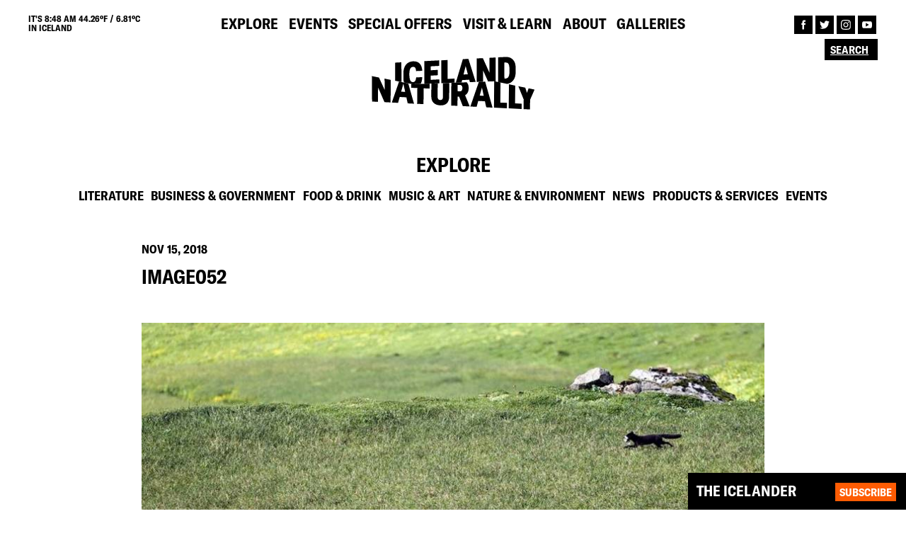

--- FILE ---
content_type: text/html; charset=UTF-8
request_url: https://old.icelandnaturally.com/gallery/close-look-icelands-arctic-fox/image052/
body_size: 4618
content:
<!DOCTYPE html><html lang="en"><head><meta charset="UTF-8"><meta name="viewport" content="width=device-width, initial-scale=1"><meta name="description" content="image052"><link rel="shortcut icon" href="https://old.icelandnaturally.com/wp-content/themes/icelandnaturally/dist/assets/favicon.png" type="image/png"><meta name="msapplication-TileColor" content="#da532c"><meta name="theme-color" content="#ffffff"><meta property="og:type" content="website" /><meta property="og:image" content="https://old.icelandnaturally.com/wp-content/themes/icelandnaturally/dist/assets/og-image.jpg"><meta property="og:title" content="Iceland Naturally | image052"><meta property="og:description" content="image052"><meta property="og:url" content="https://old.icelandnaturally.com/gallery/close-look-icelands-arctic-fox/image052//"><meta name="twitter:title" content="Iceland Naturally | image052"><meta name="twitter:description" content="image052"><meta name="twitter:image" content="https://old.icelandnaturally.com/wp-content/themes/icelandnaturally/dist/assets/og-image.jpg"><meta name="twitter:card" content="summary"><link media="all" href="https://old.icelandnaturally.com/wp-content/cache/autoptimize/css/autoptimize_ba04c65125452867e9a82ed1b41eee39.css" rel="stylesheet" /><title>image052 | Iceland Naturally</title><meta property="og:site_name" content="Iceland Naturally" /><meta property="og:type" content="article" /><meta property="og:title" content="image052 | Iceland Naturally" /><meta property="og:image" content="https://icelandnaturally.com/wp-content/uploads/Iceland-Naturally-Northern-Lights.jpg" /><meta property="og:image:secure_url" content="https://icelandnaturally.com/wp-content/uploads/Iceland-Naturally-Northern-Lights.jpg" /><meta property="article:published_time" content="2018-11-15T12:40:35Z" /><meta property="article:modified_time" content="2018-12-11T11:11:13Z" /><meta property="article:publisher" content="https://www.facebook.com/icelandnaturally" /><meta name="twitter:card" content="summary" /><meta name="twitter:site" content="@IcelandNatural" /><meta name="twitter:domain" content="old.icelandnaturally.com" /><meta name="twitter:title" content="image052 | Iceland Naturally" /><meta name="twitter:image" content="https://icelandnaturally.com/wp-content/uploads/Iceland-Naturally-Northern-Lights.jpg" /><meta name="google" content="nositelinkssearchbox" /> <script type="application/ld+json" class="aioseo-schema">{"@context":"https:\/\/schema.org","@graph":[{"@type":"WebSite","@id":"https:\/\/old.icelandnaturally.com\/#website","url":"https:\/\/old.icelandnaturally.com\/","name":"Iceland Naturally","description":"The #1 source for all things Icelandic","publisher":{"@id":"https:\/\/old.icelandnaturally.com\/#organization"}},{"@type":"Organization","@id":"https:\/\/old.icelandnaturally.com\/#organization","name":"Iceland Naturally","url":"https:\/\/old.icelandnaturally.com\/","sameAs":["https:\/\/www.facebook.com\/icelandnaturally","https:\/\/twitter.com\/@IcelandNatural","https:\/\/www.instagram.com\/icelandnatural\/","https:\/\/www.youtube.com\/user\/IcelandNaturally"]},{"@type":"BreadcrumbList","@id":"https:\/\/old.icelandnaturally.com\/gallery\/close-look-icelands-arctic-fox\/image052\/#breadcrumblist","itemListElement":[{"@type":"ListItem","@id":"https:\/\/old.icelandnaturally.com\/#listItem","position":"1","item":{"@id":"https:\/\/old.icelandnaturally.com\/#item","name":"Home","description":"Iceland Naturally provides the best photos, news and culture from Iceland in partnership with the Icelandic government and top Icelandic brands.","url":"https:\/\/old.icelandnaturally.com\/"},"nextItem":"https:\/\/old.icelandnaturally.com\/gallery\/close-look-icelands-arctic-fox\/image052\/#listItem"},{"@type":"ListItem","@id":"https:\/\/old.icelandnaturally.com\/gallery\/close-look-icelands-arctic-fox\/image052\/#listItem","position":"2","item":{"@id":"https:\/\/old.icelandnaturally.com\/gallery\/close-look-icelands-arctic-fox\/image052\/#item","name":"image052","url":"https:\/\/old.icelandnaturally.com\/gallery\/close-look-icelands-arctic-fox\/image052\/"},"previousItem":"https:\/\/old.icelandnaturally.com\/#listItem"}]},{"@type":"Person","@id":"https:\/\/old.icelandnaturally.com\/author\/icelandnaturally-superadmin\/#author","url":"https:\/\/old.icelandnaturally.com\/author\/icelandnaturally-superadmin\/","name":"Iceland Naturally","image":{"@type":"ImageObject","@id":"https:\/\/old.icelandnaturally.com\/gallery\/close-look-icelands-arctic-fox\/image052\/#authorImage","url":"https:\/\/secure.gravatar.com\/avatar\/8e4a8df291f53e7ff371e5be6d44f340?s=96&d=mm&r=g","width":"96","height":"96","caption":"Iceland Naturally"},"sameAs":["https:\/\/www.instagram.com\/icelandnatural\/","https:\/\/www.youtube.com\/user\/IcelandNaturally"]},{"@type":"ItemPage","@id":"https:\/\/old.icelandnaturally.com\/gallery\/close-look-icelands-arctic-fox\/image052\/#itempage","url":"https:\/\/old.icelandnaturally.com\/gallery\/close-look-icelands-arctic-fox\/image052\/","name":"image052 | Iceland Naturally","inLanguage":"en-US","isPartOf":{"@id":"https:\/\/old.icelandnaturally.com\/#website"},"breadcrumb":{"@id":"https:\/\/old.icelandnaturally.com\/gallery\/close-look-icelands-arctic-fox\/image052\/#breadcrumblist"},"author":"https:\/\/old.icelandnaturally.com\/gallery\/close-look-icelands-arctic-fox\/image052\/#author","creator":"https:\/\/old.icelandnaturally.com\/gallery\/close-look-icelands-arctic-fox\/image052\/#author","datePublished":"2018-11-15T12:40:35+00:00","dateModified":"2018-12-11T11:11:13+00:00"}]}</script> <link rel="alternate" type="application/rss+xml" title="Iceland Naturally &raquo; image052 Comments Feed" href="https://old.icelandnaturally.com/gallery/close-look-icelands-arctic-fox/image052/feed/" /><link rel="alternate" type="application/json+oembed" href="https://old.icelandnaturally.com/wp-json/oembed/1.0/embed?url=https%3A%2F%2Fold.icelandnaturally.com%2Fgallery%2Fclose-look-icelands-arctic-fox%2Fimage052%2F" /><link rel="alternate" type="text/xml+oembed" href="https://old.icelandnaturally.com/wp-json/oembed/1.0/embed?url=https%3A%2F%2Fold.icelandnaturally.com%2Fgallery%2Fclose-look-icelands-arctic-fox%2Fimage052%2F&#038;format=xml" /> <script async src='https://www.google-analytics.com/analytics.js'></script> <script type="text/javascript">//-->//><!--
            (function(i, s, o, g, r, a, m) {
                i["GoogleAnalyticsObject"] = r;
                i[r] = i[r] || function() {
                    (i[r].q = i[r].q || []).push(arguments)
                }, i[r].l = 1 * new Date();
                a = s.createElement(o), m = s.getElementsByTagName(o)[0];
                a.async = 1;
                a.src = g;
                m.parentNode.insertBefore(a, m)
            })(window, document, "script", "https://www.google-analytics.com/analytics.js", "ga");

            ga("create", "UA-10495303-1", {
                "cookieDomain": "auto"
            });

            ga("send", "pageview");
        //--><!</script>  <script>!function(f,b,e,v,n,t,s)
        {if(f.fbq)return;n=f.fbq=function(){n.callMethod?
            n.callMethod.apply(n,arguments):n.queue.push(arguments)};
            if(!f._fbq)f._fbq=n;n.push=n;n.loaded=!0;n.version='2.0';
            n.queue=[];t=b.createElement(e);t.async=!0;
            t.src=v;s=b.getElementsByTagName(e)[0];
            s.parentNode.insertBefore(t,s)}(window,document,'script',
            'https://connect.facebook.net/en_US/fbevents.js');
            fbq('init', '218995842379403');
            fbq('track', 'PageView');</script> <noscript> <img height="1" width="1"
 src="https://www.facebook.com/tr?id=218995842379403&ev=PageView
 &noscript=1"/> </noscript></head><body><header class="site-header"><div class="top-nav"><div class="weather-info uppercase bold"> IT's 8:48 am 44.26ºF / 6.81ºC <br>IN ICELAND</div><ul class="main-navigation navigation"><li id="menu-item-22" class="menu-item menu-item-type-post_type menu-item-object-page menu-item-22"><a href="https://old.icelandnaturally.com/explore/" class="uppercase bold">Explore</a></li><li id="menu-item-21" class="menu-item menu-item-type-post_type menu-item-object-page menu-item-21"><a href="https://old.icelandnaturally.com/events/" class="uppercase bold">Events</a></li><li id="menu-item-25" class="menu-item menu-item-type-post_type menu-item-object-page menu-item-25"><a href="https://old.icelandnaturally.com/special-offers/" class="uppercase bold">Special Offers</a></li><li id="menu-item-26" class="menu-item menu-item-type-post_type menu-item-object-page menu-item-26"><a href="https://old.icelandnaturally.com/visit-learn/" class="uppercase bold">Visit &#038; Learn</a></li><li id="menu-item-20" class="menu-item menu-item-type-post_type menu-item-object-page menu-item-20"><a href="https://old.icelandnaturally.com/about/" class="uppercase bold">About</a></li><li id="menu-item-14594" class="menu-item menu-item-type-post_type menu-item-object-page menu-item-14594"><a href="https://old.icelandnaturally.com/galleries/" class="uppercase bold">Galleries</a></li></ul><ul class="follow-navigation"><li><a href="https://www.facebook.com/icelandnaturally" target="blank"> <img src="https://old.icelandnaturally.com/wp-content/themes/icelandnaturally/dist/assets/facebook.svg"> </a></li><li><a href="https://twitter.com/@IcelandNatural" target="blank"> <img src="https://old.icelandnaturally.com/wp-content/themes/icelandnaturally/dist/assets/twitter.svg"> </a></li><li><a href="https://www.instagram.com/icelandnatural/" target="blank"> <img src="https://old.icelandnaturally.com/wp-content/themes/icelandnaturally/dist/assets/instagram.svg"> </a></li><li><a href="https://www.youtube.com/user/IcelandNaturally" target="blank"> <img src="https://old.icelandnaturally.com/wp-content/themes/icelandnaturally/dist/assets/youtube.svg"> </a></li></ul><div class="search-wrapper"><form action="https://old.icelandnaturally.com" method="get"> <input type="text" name="s" value="" placeholder="Search" autocomplete="off"> <input type="submit" name="" value=""></form></div></div><div class="logo-nav"> <a href="https://old.icelandnaturally.com"> <img src="https://old.icelandnaturally.com/wp-content/themes/icelandnaturally/dist/assets/Logo_Black.svg" class="black"> <img src="https://old.icelandnaturally.com/wp-content/themes/icelandnaturally/dist/assets/Logo_Orange.svg" class="orange"> </a></div><div class="menu-wrapper"><div class="hamburger-menu"></div></div></header><div class="newsletter newsletter-fixed collapsed"><form action="//icelandnaturally.us4.list-manage.com/subscribe?u=28646832e842970db0c2adc70&id=867d1ee8cd" method="post" target="_blank"> <span class="NS-title bold uppercase">THE ICELANDER</span><p class="NS-text fade"> Register here to stay up-to-date with Iceland Naturally. Get all the latest news on what's happening in Iceland!</p> <input type="text" placeholder="ENTER YOUR EMAIL HERE" class="fade bold uppercase" name="EMAIL" autocomplete="off"> <input type="submit" value="Subscribe" class="button bold uppercase"></form></div><main id="main"><section class="explore-section"><h2 class="section-title uppercase bold">Explore</h2><ul class="explore-menu sub-menu navigation"><li class='bold uppercase'><a href='https://old.icelandnaturally.com/explore/?cat=literature'>Literature</a></li><li class='bold uppercase'><a href='https://old.icelandnaturally.com/explore/?cat=business-government'>Business &amp; Government</a></li><li class='bold uppercase'><a href='https://old.icelandnaturally.com/explore/?cat=food-drink'>Food &amp; Drink</a></li><li class='bold uppercase'><a href='https://old.icelandnaturally.com/explore/?cat=music-art'>Music &amp; Art</a></li><li class='bold uppercase'><a href='https://old.icelandnaturally.com/explore/?cat=nature-environment'>Nature &amp; Environment</a></li><li class='bold uppercase'><a href='https://old.icelandnaturally.com/explore/?cat=news'>News</a></li><li class='bold uppercase'><a href='https://old.icelandnaturally.com/explore/?cat=products-services'>Products &amp; Services</a></li><li class='bold uppercase'><a href='https://old.icelandnaturally.com/explore/?cat=events'>Events</a></li></ul></section><section class="post-header post-section "> <span class="item-category bold uppercase highlight"> </span> <span class="item-date bold uppercase">Nov 15, 2018</span><h1 class="item-title bold uppercase">image052</h1> <span class="item-subtitle "></span></section><section class="post-body post-section"><p class="attachment"><a href='https://old.icelandnaturally.com/wp-content/uploads/image052.jpg'><img width="888" height="593" src="https://old.icelandnaturally.com/wp-content/uploads/image052.jpg" class="attachment-medium size-medium" alt="" loading="lazy" srcset="https://old.icelandnaturally.com/wp-content/uploads/image052.jpg 888w, https://old.icelandnaturally.com/wp-content/uploads/image052-520x347.jpg 520w" sizes="(max-width: 888px) 100vw, 888px" /></a></p></section><section class="post-section post-comments"><h4 class="bold uppercase">Comments</h4><div id="disqus_thread"></div> <script>var embedVars = {"disqusConfig":{"integration":"wordpress 3.0.22"},"disqusIdentifier":"41465 https:\/\/icelandnaturally.com\/new\/wp-content\/uploads\/image052.jpg","disqusShortname":"iceland-naturally","disqusTitle":"image052","disqusUrl":"https:\/\/old.icelandnaturally.com\/gallery\/close-look-icelands-arctic-fox\/image052\/","postId":41465};
    var disqus_url = embedVars.disqusUrl;
var disqus_identifier = embedVars.disqusIdentifier;
var disqus_container_id = 'disqus_thread';
var disqus_shortname = embedVars.disqusShortname;
var disqus_title = embedVars.disqusTitle;
var disqus_config_custom = window.disqus_config;
var disqus_config = function () {
    /*
    All currently supported events:
    onReady: fires when everything is ready,
    onNewComment: fires when a new comment is posted,
    onIdentify: fires when user is authenticated
    */
    var dsqConfig = embedVars.disqusConfig;
    this.page.integration = dsqConfig.integration;
    this.page.remote_auth_s3 = dsqConfig.remote_auth_s3;
    this.page.api_key = dsqConfig.api_key;
    this.sso = dsqConfig.sso;
    this.language = dsqConfig.language;

    if (disqus_config_custom)
        disqus_config_custom.call(this);
};

(function() {
    if (document.getElementById(disqus_container_id)) {
        var dsq = document.createElement('script');
        dsq.type = 'text/javascript';
        dsq.async = true;
        dsq.src = 'https://' + disqus_shortname + '.disqus.com/embed.js';
        (document.getElementsByTagName('head')[0] || document.getElementsByTagName('body')[0]).appendChild(dsq);
    }
})();</script> </section></main> <a class="arrow-up"><span></span></a><footer><div class="swiper-container footer-slider"><div class="swiper-wrapper"><div class="swiper-slide" data-date="1769043815"> <a href="https://twitter.com//status/" target="blank"><div class="footer-slide-text" style="width: 100%;"><p>@<br></p> <img src="https://old.icelandnaturally.com/wp-content/themes/icelandnaturally/dist/assets/twitter.svg"></div> </a></div></div></div><div class="first-footer row"><div class="col-md-10 col-sm-6 col-xs-12 footer-col"><p class="uppercase bold">NEW YORK</p><p> 733 Third Avenue<br> 18th floor<br> New York, NY 10017</p><ul class="follow-navigation"><li><a href="https://www.facebook.com/icelandnaturally" target="blank"> <img src="https://old.icelandnaturally.com/wp-content/themes/icelandnaturally/dist/assets/facebook.svg"> </a></li><li><a href="https://twitter.com/@IcelandNatural" target="blank"> <img src="https://old.icelandnaturally.com/wp-content/themes/icelandnaturally/dist/assets/twitter.svg"> </a></li><li><a href="https://www.instagram.com/icelandnatural/" target="blank"> <img src="https://old.icelandnaturally.com/wp-content/themes/icelandnaturally/dist/assets/instagram.svg"> </a></li><li><a href="https://www.youtube.com/user/IcelandNaturally" target="blank"> <img src="https://old.icelandnaturally.com/wp-content/themes/icelandnaturally/dist/assets/youtube.svg"> </a></li></ul></div><div class="col-md-2 col-sm-3 col-xs-6 footer-links footer-col"><ul><li><a href="https://old.icelandnaturally.com/contact-us/" class="uppercase bold">Contact us</a></li><li><a href="https://old.icelandnaturally.com/privacy-policy/" class="uppercase bold">Privacy Policy</a></li></ul></div></div><div class="second-footer"> <span class="uppercase bold">ICELAND NATURALLY IS BROUGHT TO YOU BY:</span><ul class="footer-logos"><li  class='footer-logo'><a href='https://old.icelandnaturally.com/member/icelandic-lamb/'><img src='https://old.icelandnaturally.com/wp-content/uploads/Icelandic-Lamb-1024x768.png'></a></li><li  class='footer-logo'><a href='https://old.icelandnaturally.com/member/icelandic-provisions/'><img src='https://old.icelandnaturally.com/wp-content/uploads/Icelandic-Provisions-black-1024x352.png'></a></li><li  class='footer-logo'><a href='https://old.icelandnaturally.com/member/landsvirkjun-national-power-company-iceland/'><img src='https://old.icelandnaturally.com/wp-content/uploads/LV_NationalPowerCompany_lit-1024x445.png'></a></li><li  class='footer-logo'><a href='https://old.icelandnaturally.com/member/icelandair/'><img src='https://old.icelandnaturally.com/wp-content/uploads/Icelandair_black-1024x236.png'></a></li><li  class='footer-logo'><a href='https://old.icelandnaturally.com/member/icelandic-glacial/'><img src='https://old.icelandnaturally.com/wp-content/uploads/icelandicglacial_black-1024x512.png'></a></li><li  class='footer-logo'><a href='https://old.icelandnaturally.com/member/icelandic-group/'><img src='https://old.icelandnaturally.com/wp-content/uploads/icelandic_corporate_logo_white-1024x310.png'></a></li><li  class='footer-logo'><a href='https://old.icelandnaturally.com/member/isavia-keflavik-airport/'><img src='https://old.icelandnaturally.com/wp-content/uploads/isavia_logo_black-1024x355.png'></a></li><li  class='footer-logo'><a href='https://old.icelandnaturally.com/member/business-iceland/'><img src='https://old.icelandnaturally.com/wp-content/uploads/Business-Iceland-Logo-bw.png'></a></li><li  class='footer-logo'><a href='https://old.icelandnaturally.com/member/reyka-vodka/'><img src='https://old.icelandnaturally.com/wp-content/uploads/REYKA_black-1024x318.png'></a></li><li  class='footer-logo'><a href='https://old.icelandnaturally.com/member/visit-reykjavik/'><img src='https://old.icelandnaturally.com/wp-content/uploads/Re_logo_dokkblatt-2.png'></a></li><li  class='footer-logo'><a href='https://old.icelandnaturally.com/member/blue-lagoon/'><img src='https://old.icelandnaturally.com/wp-content/uploads/BL_logo_black-1024x324.png'></a></li></ul> <span class="uppercase">© COPYRIGHT 2010-2026 ICELAND NATURALLY, ALL RIGHTS RESERVED.</span></div></footer> <script  src='https://old.icelandnaturally.com/wp-includes/js/dist/vendor/wp-polyfill.min.js' id='wp-polyfill-js'></script> <script  id='wp-polyfill-js-after'>( 'fetch' in window ) || document.write( '<script src="https://old.icelandnaturally.com/wp-includes/js/dist/vendor/wp-polyfill-fetch.min.js?ver=3.0.0"></scr' + 'ipt>' );( document.contains ) || document.write( '<script src="https://old.icelandnaturally.com/wp-includes/js/dist/vendor/wp-polyfill-node-contains.min.js?ver=3.42.0"></scr' + 'ipt>' );( window.DOMRect ) || document.write( '<script src="https://old.icelandnaturally.com/wp-includes/js/dist/vendor/wp-polyfill-dom-rect.min.js?ver=3.42.0"></scr' + 'ipt>' );( window.URL && window.URL.prototype && window.URLSearchParams ) || document.write( '<script src="https://old.icelandnaturally.com/wp-includes/js/dist/vendor/wp-polyfill-url.min.js?ver=3.6.4"></scr' + 'ipt>' );( window.FormData && window.FormData.prototype.keys ) || document.write( '<script src="https://old.icelandnaturally.com/wp-includes/js/dist/vendor/wp-polyfill-formdata.min.js?ver=3.0.12"></scr' + 'ipt>' );( Element.prototype.matches && Element.prototype.closest ) || document.write( '<script src="https://old.icelandnaturally.com/wp-includes/js/dist/vendor/wp-polyfill-element-closest.min.js?ver=2.0.2"></scr' + 'ipt>' );( 'objectFit' in document.documentElement.style ) || document.write( '<script src="https://old.icelandnaturally.com/wp-includes/js/dist/vendor/wp-polyfill-object-fit.min.js?ver=2.3.4"></scr' + 'ipt>' );</script> <script type='text/javascript' id='contact-form-7-js-extra'>var wpcf7 = {"api":{"root":"https:\/\/old.icelandnaturally.com\/wp-json\/","namespace":"contact-form-7\/v1"}};</script> <script type='text/javascript' id='disqus_count-js-extra'>var countVars = {"disqusShortname":"iceland-naturally"};</script> <script type='text/javascript' id='icelandnaturally-scripts-js-extra'>var icelandnaturally = {"adminAjax":"https:\/\/old.icelandnaturally.com\/wp-admin\/admin-ajax.php","root":"https:\/\/old.icelandnaturally.com\/wp-content\/themes\/icelandnaturally","events_page":"https:\/\/old.icelandnaturally.com\/events\/"};</script> <script  src='https://www.google.com/recaptcha/api.js?render=6LcT4PMUAAAAAJeuJiVf18rgXpSRIgGdZ0OiNVXm&#038;ver=3.0' id='google-recaptcha-js'></script> <script type='text/javascript' id='wpcf7-recaptcha-js-extra'>var wpcf7_recaptcha = {"sitekey":"6LcT4PMUAAAAAJeuJiVf18rgXpSRIgGdZ0OiNVXm","actions":{"homepage":"homepage","contactform":"contactform"}};</script> <script defer src="https://old.icelandnaturally.com/wp-content/cache/autoptimize/js/autoptimize_9e7442c595736377b0b107f072f8b268.js"></script></body></html>

--- FILE ---
content_type: text/html; charset=utf-8
request_url: https://www.google.com/recaptcha/api2/anchor?ar=1&k=6LcT4PMUAAAAAJeuJiVf18rgXpSRIgGdZ0OiNVXm&co=aHR0cHM6Ly9vbGQuaWNlbGFuZG5hdHVyYWxseS5jb206NDQz&hl=en&v=PoyoqOPhxBO7pBk68S4YbpHZ&size=invisible&anchor-ms=20000&execute-ms=30000&cb=nfq8fa3d1uc
body_size: 48864
content:
<!DOCTYPE HTML><html dir="ltr" lang="en"><head><meta http-equiv="Content-Type" content="text/html; charset=UTF-8">
<meta http-equiv="X-UA-Compatible" content="IE=edge">
<title>reCAPTCHA</title>
<style type="text/css">
/* cyrillic-ext */
@font-face {
  font-family: 'Roboto';
  font-style: normal;
  font-weight: 400;
  font-stretch: 100%;
  src: url(//fonts.gstatic.com/s/roboto/v48/KFO7CnqEu92Fr1ME7kSn66aGLdTylUAMa3GUBHMdazTgWw.woff2) format('woff2');
  unicode-range: U+0460-052F, U+1C80-1C8A, U+20B4, U+2DE0-2DFF, U+A640-A69F, U+FE2E-FE2F;
}
/* cyrillic */
@font-face {
  font-family: 'Roboto';
  font-style: normal;
  font-weight: 400;
  font-stretch: 100%;
  src: url(//fonts.gstatic.com/s/roboto/v48/KFO7CnqEu92Fr1ME7kSn66aGLdTylUAMa3iUBHMdazTgWw.woff2) format('woff2');
  unicode-range: U+0301, U+0400-045F, U+0490-0491, U+04B0-04B1, U+2116;
}
/* greek-ext */
@font-face {
  font-family: 'Roboto';
  font-style: normal;
  font-weight: 400;
  font-stretch: 100%;
  src: url(//fonts.gstatic.com/s/roboto/v48/KFO7CnqEu92Fr1ME7kSn66aGLdTylUAMa3CUBHMdazTgWw.woff2) format('woff2');
  unicode-range: U+1F00-1FFF;
}
/* greek */
@font-face {
  font-family: 'Roboto';
  font-style: normal;
  font-weight: 400;
  font-stretch: 100%;
  src: url(//fonts.gstatic.com/s/roboto/v48/KFO7CnqEu92Fr1ME7kSn66aGLdTylUAMa3-UBHMdazTgWw.woff2) format('woff2');
  unicode-range: U+0370-0377, U+037A-037F, U+0384-038A, U+038C, U+038E-03A1, U+03A3-03FF;
}
/* math */
@font-face {
  font-family: 'Roboto';
  font-style: normal;
  font-weight: 400;
  font-stretch: 100%;
  src: url(//fonts.gstatic.com/s/roboto/v48/KFO7CnqEu92Fr1ME7kSn66aGLdTylUAMawCUBHMdazTgWw.woff2) format('woff2');
  unicode-range: U+0302-0303, U+0305, U+0307-0308, U+0310, U+0312, U+0315, U+031A, U+0326-0327, U+032C, U+032F-0330, U+0332-0333, U+0338, U+033A, U+0346, U+034D, U+0391-03A1, U+03A3-03A9, U+03B1-03C9, U+03D1, U+03D5-03D6, U+03F0-03F1, U+03F4-03F5, U+2016-2017, U+2034-2038, U+203C, U+2040, U+2043, U+2047, U+2050, U+2057, U+205F, U+2070-2071, U+2074-208E, U+2090-209C, U+20D0-20DC, U+20E1, U+20E5-20EF, U+2100-2112, U+2114-2115, U+2117-2121, U+2123-214F, U+2190, U+2192, U+2194-21AE, U+21B0-21E5, U+21F1-21F2, U+21F4-2211, U+2213-2214, U+2216-22FF, U+2308-230B, U+2310, U+2319, U+231C-2321, U+2336-237A, U+237C, U+2395, U+239B-23B7, U+23D0, U+23DC-23E1, U+2474-2475, U+25AF, U+25B3, U+25B7, U+25BD, U+25C1, U+25CA, U+25CC, U+25FB, U+266D-266F, U+27C0-27FF, U+2900-2AFF, U+2B0E-2B11, U+2B30-2B4C, U+2BFE, U+3030, U+FF5B, U+FF5D, U+1D400-1D7FF, U+1EE00-1EEFF;
}
/* symbols */
@font-face {
  font-family: 'Roboto';
  font-style: normal;
  font-weight: 400;
  font-stretch: 100%;
  src: url(//fonts.gstatic.com/s/roboto/v48/KFO7CnqEu92Fr1ME7kSn66aGLdTylUAMaxKUBHMdazTgWw.woff2) format('woff2');
  unicode-range: U+0001-000C, U+000E-001F, U+007F-009F, U+20DD-20E0, U+20E2-20E4, U+2150-218F, U+2190, U+2192, U+2194-2199, U+21AF, U+21E6-21F0, U+21F3, U+2218-2219, U+2299, U+22C4-22C6, U+2300-243F, U+2440-244A, U+2460-24FF, U+25A0-27BF, U+2800-28FF, U+2921-2922, U+2981, U+29BF, U+29EB, U+2B00-2BFF, U+4DC0-4DFF, U+FFF9-FFFB, U+10140-1018E, U+10190-1019C, U+101A0, U+101D0-101FD, U+102E0-102FB, U+10E60-10E7E, U+1D2C0-1D2D3, U+1D2E0-1D37F, U+1F000-1F0FF, U+1F100-1F1AD, U+1F1E6-1F1FF, U+1F30D-1F30F, U+1F315, U+1F31C, U+1F31E, U+1F320-1F32C, U+1F336, U+1F378, U+1F37D, U+1F382, U+1F393-1F39F, U+1F3A7-1F3A8, U+1F3AC-1F3AF, U+1F3C2, U+1F3C4-1F3C6, U+1F3CA-1F3CE, U+1F3D4-1F3E0, U+1F3ED, U+1F3F1-1F3F3, U+1F3F5-1F3F7, U+1F408, U+1F415, U+1F41F, U+1F426, U+1F43F, U+1F441-1F442, U+1F444, U+1F446-1F449, U+1F44C-1F44E, U+1F453, U+1F46A, U+1F47D, U+1F4A3, U+1F4B0, U+1F4B3, U+1F4B9, U+1F4BB, U+1F4BF, U+1F4C8-1F4CB, U+1F4D6, U+1F4DA, U+1F4DF, U+1F4E3-1F4E6, U+1F4EA-1F4ED, U+1F4F7, U+1F4F9-1F4FB, U+1F4FD-1F4FE, U+1F503, U+1F507-1F50B, U+1F50D, U+1F512-1F513, U+1F53E-1F54A, U+1F54F-1F5FA, U+1F610, U+1F650-1F67F, U+1F687, U+1F68D, U+1F691, U+1F694, U+1F698, U+1F6AD, U+1F6B2, U+1F6B9-1F6BA, U+1F6BC, U+1F6C6-1F6CF, U+1F6D3-1F6D7, U+1F6E0-1F6EA, U+1F6F0-1F6F3, U+1F6F7-1F6FC, U+1F700-1F7FF, U+1F800-1F80B, U+1F810-1F847, U+1F850-1F859, U+1F860-1F887, U+1F890-1F8AD, U+1F8B0-1F8BB, U+1F8C0-1F8C1, U+1F900-1F90B, U+1F93B, U+1F946, U+1F984, U+1F996, U+1F9E9, U+1FA00-1FA6F, U+1FA70-1FA7C, U+1FA80-1FA89, U+1FA8F-1FAC6, U+1FACE-1FADC, U+1FADF-1FAE9, U+1FAF0-1FAF8, U+1FB00-1FBFF;
}
/* vietnamese */
@font-face {
  font-family: 'Roboto';
  font-style: normal;
  font-weight: 400;
  font-stretch: 100%;
  src: url(//fonts.gstatic.com/s/roboto/v48/KFO7CnqEu92Fr1ME7kSn66aGLdTylUAMa3OUBHMdazTgWw.woff2) format('woff2');
  unicode-range: U+0102-0103, U+0110-0111, U+0128-0129, U+0168-0169, U+01A0-01A1, U+01AF-01B0, U+0300-0301, U+0303-0304, U+0308-0309, U+0323, U+0329, U+1EA0-1EF9, U+20AB;
}
/* latin-ext */
@font-face {
  font-family: 'Roboto';
  font-style: normal;
  font-weight: 400;
  font-stretch: 100%;
  src: url(//fonts.gstatic.com/s/roboto/v48/KFO7CnqEu92Fr1ME7kSn66aGLdTylUAMa3KUBHMdazTgWw.woff2) format('woff2');
  unicode-range: U+0100-02BA, U+02BD-02C5, U+02C7-02CC, U+02CE-02D7, U+02DD-02FF, U+0304, U+0308, U+0329, U+1D00-1DBF, U+1E00-1E9F, U+1EF2-1EFF, U+2020, U+20A0-20AB, U+20AD-20C0, U+2113, U+2C60-2C7F, U+A720-A7FF;
}
/* latin */
@font-face {
  font-family: 'Roboto';
  font-style: normal;
  font-weight: 400;
  font-stretch: 100%;
  src: url(//fonts.gstatic.com/s/roboto/v48/KFO7CnqEu92Fr1ME7kSn66aGLdTylUAMa3yUBHMdazQ.woff2) format('woff2');
  unicode-range: U+0000-00FF, U+0131, U+0152-0153, U+02BB-02BC, U+02C6, U+02DA, U+02DC, U+0304, U+0308, U+0329, U+2000-206F, U+20AC, U+2122, U+2191, U+2193, U+2212, U+2215, U+FEFF, U+FFFD;
}
/* cyrillic-ext */
@font-face {
  font-family: 'Roboto';
  font-style: normal;
  font-weight: 500;
  font-stretch: 100%;
  src: url(//fonts.gstatic.com/s/roboto/v48/KFO7CnqEu92Fr1ME7kSn66aGLdTylUAMa3GUBHMdazTgWw.woff2) format('woff2');
  unicode-range: U+0460-052F, U+1C80-1C8A, U+20B4, U+2DE0-2DFF, U+A640-A69F, U+FE2E-FE2F;
}
/* cyrillic */
@font-face {
  font-family: 'Roboto';
  font-style: normal;
  font-weight: 500;
  font-stretch: 100%;
  src: url(//fonts.gstatic.com/s/roboto/v48/KFO7CnqEu92Fr1ME7kSn66aGLdTylUAMa3iUBHMdazTgWw.woff2) format('woff2');
  unicode-range: U+0301, U+0400-045F, U+0490-0491, U+04B0-04B1, U+2116;
}
/* greek-ext */
@font-face {
  font-family: 'Roboto';
  font-style: normal;
  font-weight: 500;
  font-stretch: 100%;
  src: url(//fonts.gstatic.com/s/roboto/v48/KFO7CnqEu92Fr1ME7kSn66aGLdTylUAMa3CUBHMdazTgWw.woff2) format('woff2');
  unicode-range: U+1F00-1FFF;
}
/* greek */
@font-face {
  font-family: 'Roboto';
  font-style: normal;
  font-weight: 500;
  font-stretch: 100%;
  src: url(//fonts.gstatic.com/s/roboto/v48/KFO7CnqEu92Fr1ME7kSn66aGLdTylUAMa3-UBHMdazTgWw.woff2) format('woff2');
  unicode-range: U+0370-0377, U+037A-037F, U+0384-038A, U+038C, U+038E-03A1, U+03A3-03FF;
}
/* math */
@font-face {
  font-family: 'Roboto';
  font-style: normal;
  font-weight: 500;
  font-stretch: 100%;
  src: url(//fonts.gstatic.com/s/roboto/v48/KFO7CnqEu92Fr1ME7kSn66aGLdTylUAMawCUBHMdazTgWw.woff2) format('woff2');
  unicode-range: U+0302-0303, U+0305, U+0307-0308, U+0310, U+0312, U+0315, U+031A, U+0326-0327, U+032C, U+032F-0330, U+0332-0333, U+0338, U+033A, U+0346, U+034D, U+0391-03A1, U+03A3-03A9, U+03B1-03C9, U+03D1, U+03D5-03D6, U+03F0-03F1, U+03F4-03F5, U+2016-2017, U+2034-2038, U+203C, U+2040, U+2043, U+2047, U+2050, U+2057, U+205F, U+2070-2071, U+2074-208E, U+2090-209C, U+20D0-20DC, U+20E1, U+20E5-20EF, U+2100-2112, U+2114-2115, U+2117-2121, U+2123-214F, U+2190, U+2192, U+2194-21AE, U+21B0-21E5, U+21F1-21F2, U+21F4-2211, U+2213-2214, U+2216-22FF, U+2308-230B, U+2310, U+2319, U+231C-2321, U+2336-237A, U+237C, U+2395, U+239B-23B7, U+23D0, U+23DC-23E1, U+2474-2475, U+25AF, U+25B3, U+25B7, U+25BD, U+25C1, U+25CA, U+25CC, U+25FB, U+266D-266F, U+27C0-27FF, U+2900-2AFF, U+2B0E-2B11, U+2B30-2B4C, U+2BFE, U+3030, U+FF5B, U+FF5D, U+1D400-1D7FF, U+1EE00-1EEFF;
}
/* symbols */
@font-face {
  font-family: 'Roboto';
  font-style: normal;
  font-weight: 500;
  font-stretch: 100%;
  src: url(//fonts.gstatic.com/s/roboto/v48/KFO7CnqEu92Fr1ME7kSn66aGLdTylUAMaxKUBHMdazTgWw.woff2) format('woff2');
  unicode-range: U+0001-000C, U+000E-001F, U+007F-009F, U+20DD-20E0, U+20E2-20E4, U+2150-218F, U+2190, U+2192, U+2194-2199, U+21AF, U+21E6-21F0, U+21F3, U+2218-2219, U+2299, U+22C4-22C6, U+2300-243F, U+2440-244A, U+2460-24FF, U+25A0-27BF, U+2800-28FF, U+2921-2922, U+2981, U+29BF, U+29EB, U+2B00-2BFF, U+4DC0-4DFF, U+FFF9-FFFB, U+10140-1018E, U+10190-1019C, U+101A0, U+101D0-101FD, U+102E0-102FB, U+10E60-10E7E, U+1D2C0-1D2D3, U+1D2E0-1D37F, U+1F000-1F0FF, U+1F100-1F1AD, U+1F1E6-1F1FF, U+1F30D-1F30F, U+1F315, U+1F31C, U+1F31E, U+1F320-1F32C, U+1F336, U+1F378, U+1F37D, U+1F382, U+1F393-1F39F, U+1F3A7-1F3A8, U+1F3AC-1F3AF, U+1F3C2, U+1F3C4-1F3C6, U+1F3CA-1F3CE, U+1F3D4-1F3E0, U+1F3ED, U+1F3F1-1F3F3, U+1F3F5-1F3F7, U+1F408, U+1F415, U+1F41F, U+1F426, U+1F43F, U+1F441-1F442, U+1F444, U+1F446-1F449, U+1F44C-1F44E, U+1F453, U+1F46A, U+1F47D, U+1F4A3, U+1F4B0, U+1F4B3, U+1F4B9, U+1F4BB, U+1F4BF, U+1F4C8-1F4CB, U+1F4D6, U+1F4DA, U+1F4DF, U+1F4E3-1F4E6, U+1F4EA-1F4ED, U+1F4F7, U+1F4F9-1F4FB, U+1F4FD-1F4FE, U+1F503, U+1F507-1F50B, U+1F50D, U+1F512-1F513, U+1F53E-1F54A, U+1F54F-1F5FA, U+1F610, U+1F650-1F67F, U+1F687, U+1F68D, U+1F691, U+1F694, U+1F698, U+1F6AD, U+1F6B2, U+1F6B9-1F6BA, U+1F6BC, U+1F6C6-1F6CF, U+1F6D3-1F6D7, U+1F6E0-1F6EA, U+1F6F0-1F6F3, U+1F6F7-1F6FC, U+1F700-1F7FF, U+1F800-1F80B, U+1F810-1F847, U+1F850-1F859, U+1F860-1F887, U+1F890-1F8AD, U+1F8B0-1F8BB, U+1F8C0-1F8C1, U+1F900-1F90B, U+1F93B, U+1F946, U+1F984, U+1F996, U+1F9E9, U+1FA00-1FA6F, U+1FA70-1FA7C, U+1FA80-1FA89, U+1FA8F-1FAC6, U+1FACE-1FADC, U+1FADF-1FAE9, U+1FAF0-1FAF8, U+1FB00-1FBFF;
}
/* vietnamese */
@font-face {
  font-family: 'Roboto';
  font-style: normal;
  font-weight: 500;
  font-stretch: 100%;
  src: url(//fonts.gstatic.com/s/roboto/v48/KFO7CnqEu92Fr1ME7kSn66aGLdTylUAMa3OUBHMdazTgWw.woff2) format('woff2');
  unicode-range: U+0102-0103, U+0110-0111, U+0128-0129, U+0168-0169, U+01A0-01A1, U+01AF-01B0, U+0300-0301, U+0303-0304, U+0308-0309, U+0323, U+0329, U+1EA0-1EF9, U+20AB;
}
/* latin-ext */
@font-face {
  font-family: 'Roboto';
  font-style: normal;
  font-weight: 500;
  font-stretch: 100%;
  src: url(//fonts.gstatic.com/s/roboto/v48/KFO7CnqEu92Fr1ME7kSn66aGLdTylUAMa3KUBHMdazTgWw.woff2) format('woff2');
  unicode-range: U+0100-02BA, U+02BD-02C5, U+02C7-02CC, U+02CE-02D7, U+02DD-02FF, U+0304, U+0308, U+0329, U+1D00-1DBF, U+1E00-1E9F, U+1EF2-1EFF, U+2020, U+20A0-20AB, U+20AD-20C0, U+2113, U+2C60-2C7F, U+A720-A7FF;
}
/* latin */
@font-face {
  font-family: 'Roboto';
  font-style: normal;
  font-weight: 500;
  font-stretch: 100%;
  src: url(//fonts.gstatic.com/s/roboto/v48/KFO7CnqEu92Fr1ME7kSn66aGLdTylUAMa3yUBHMdazQ.woff2) format('woff2');
  unicode-range: U+0000-00FF, U+0131, U+0152-0153, U+02BB-02BC, U+02C6, U+02DA, U+02DC, U+0304, U+0308, U+0329, U+2000-206F, U+20AC, U+2122, U+2191, U+2193, U+2212, U+2215, U+FEFF, U+FFFD;
}
/* cyrillic-ext */
@font-face {
  font-family: 'Roboto';
  font-style: normal;
  font-weight: 900;
  font-stretch: 100%;
  src: url(//fonts.gstatic.com/s/roboto/v48/KFO7CnqEu92Fr1ME7kSn66aGLdTylUAMa3GUBHMdazTgWw.woff2) format('woff2');
  unicode-range: U+0460-052F, U+1C80-1C8A, U+20B4, U+2DE0-2DFF, U+A640-A69F, U+FE2E-FE2F;
}
/* cyrillic */
@font-face {
  font-family: 'Roboto';
  font-style: normal;
  font-weight: 900;
  font-stretch: 100%;
  src: url(//fonts.gstatic.com/s/roboto/v48/KFO7CnqEu92Fr1ME7kSn66aGLdTylUAMa3iUBHMdazTgWw.woff2) format('woff2');
  unicode-range: U+0301, U+0400-045F, U+0490-0491, U+04B0-04B1, U+2116;
}
/* greek-ext */
@font-face {
  font-family: 'Roboto';
  font-style: normal;
  font-weight: 900;
  font-stretch: 100%;
  src: url(//fonts.gstatic.com/s/roboto/v48/KFO7CnqEu92Fr1ME7kSn66aGLdTylUAMa3CUBHMdazTgWw.woff2) format('woff2');
  unicode-range: U+1F00-1FFF;
}
/* greek */
@font-face {
  font-family: 'Roboto';
  font-style: normal;
  font-weight: 900;
  font-stretch: 100%;
  src: url(//fonts.gstatic.com/s/roboto/v48/KFO7CnqEu92Fr1ME7kSn66aGLdTylUAMa3-UBHMdazTgWw.woff2) format('woff2');
  unicode-range: U+0370-0377, U+037A-037F, U+0384-038A, U+038C, U+038E-03A1, U+03A3-03FF;
}
/* math */
@font-face {
  font-family: 'Roboto';
  font-style: normal;
  font-weight: 900;
  font-stretch: 100%;
  src: url(//fonts.gstatic.com/s/roboto/v48/KFO7CnqEu92Fr1ME7kSn66aGLdTylUAMawCUBHMdazTgWw.woff2) format('woff2');
  unicode-range: U+0302-0303, U+0305, U+0307-0308, U+0310, U+0312, U+0315, U+031A, U+0326-0327, U+032C, U+032F-0330, U+0332-0333, U+0338, U+033A, U+0346, U+034D, U+0391-03A1, U+03A3-03A9, U+03B1-03C9, U+03D1, U+03D5-03D6, U+03F0-03F1, U+03F4-03F5, U+2016-2017, U+2034-2038, U+203C, U+2040, U+2043, U+2047, U+2050, U+2057, U+205F, U+2070-2071, U+2074-208E, U+2090-209C, U+20D0-20DC, U+20E1, U+20E5-20EF, U+2100-2112, U+2114-2115, U+2117-2121, U+2123-214F, U+2190, U+2192, U+2194-21AE, U+21B0-21E5, U+21F1-21F2, U+21F4-2211, U+2213-2214, U+2216-22FF, U+2308-230B, U+2310, U+2319, U+231C-2321, U+2336-237A, U+237C, U+2395, U+239B-23B7, U+23D0, U+23DC-23E1, U+2474-2475, U+25AF, U+25B3, U+25B7, U+25BD, U+25C1, U+25CA, U+25CC, U+25FB, U+266D-266F, U+27C0-27FF, U+2900-2AFF, U+2B0E-2B11, U+2B30-2B4C, U+2BFE, U+3030, U+FF5B, U+FF5D, U+1D400-1D7FF, U+1EE00-1EEFF;
}
/* symbols */
@font-face {
  font-family: 'Roboto';
  font-style: normal;
  font-weight: 900;
  font-stretch: 100%;
  src: url(//fonts.gstatic.com/s/roboto/v48/KFO7CnqEu92Fr1ME7kSn66aGLdTylUAMaxKUBHMdazTgWw.woff2) format('woff2');
  unicode-range: U+0001-000C, U+000E-001F, U+007F-009F, U+20DD-20E0, U+20E2-20E4, U+2150-218F, U+2190, U+2192, U+2194-2199, U+21AF, U+21E6-21F0, U+21F3, U+2218-2219, U+2299, U+22C4-22C6, U+2300-243F, U+2440-244A, U+2460-24FF, U+25A0-27BF, U+2800-28FF, U+2921-2922, U+2981, U+29BF, U+29EB, U+2B00-2BFF, U+4DC0-4DFF, U+FFF9-FFFB, U+10140-1018E, U+10190-1019C, U+101A0, U+101D0-101FD, U+102E0-102FB, U+10E60-10E7E, U+1D2C0-1D2D3, U+1D2E0-1D37F, U+1F000-1F0FF, U+1F100-1F1AD, U+1F1E6-1F1FF, U+1F30D-1F30F, U+1F315, U+1F31C, U+1F31E, U+1F320-1F32C, U+1F336, U+1F378, U+1F37D, U+1F382, U+1F393-1F39F, U+1F3A7-1F3A8, U+1F3AC-1F3AF, U+1F3C2, U+1F3C4-1F3C6, U+1F3CA-1F3CE, U+1F3D4-1F3E0, U+1F3ED, U+1F3F1-1F3F3, U+1F3F5-1F3F7, U+1F408, U+1F415, U+1F41F, U+1F426, U+1F43F, U+1F441-1F442, U+1F444, U+1F446-1F449, U+1F44C-1F44E, U+1F453, U+1F46A, U+1F47D, U+1F4A3, U+1F4B0, U+1F4B3, U+1F4B9, U+1F4BB, U+1F4BF, U+1F4C8-1F4CB, U+1F4D6, U+1F4DA, U+1F4DF, U+1F4E3-1F4E6, U+1F4EA-1F4ED, U+1F4F7, U+1F4F9-1F4FB, U+1F4FD-1F4FE, U+1F503, U+1F507-1F50B, U+1F50D, U+1F512-1F513, U+1F53E-1F54A, U+1F54F-1F5FA, U+1F610, U+1F650-1F67F, U+1F687, U+1F68D, U+1F691, U+1F694, U+1F698, U+1F6AD, U+1F6B2, U+1F6B9-1F6BA, U+1F6BC, U+1F6C6-1F6CF, U+1F6D3-1F6D7, U+1F6E0-1F6EA, U+1F6F0-1F6F3, U+1F6F7-1F6FC, U+1F700-1F7FF, U+1F800-1F80B, U+1F810-1F847, U+1F850-1F859, U+1F860-1F887, U+1F890-1F8AD, U+1F8B0-1F8BB, U+1F8C0-1F8C1, U+1F900-1F90B, U+1F93B, U+1F946, U+1F984, U+1F996, U+1F9E9, U+1FA00-1FA6F, U+1FA70-1FA7C, U+1FA80-1FA89, U+1FA8F-1FAC6, U+1FACE-1FADC, U+1FADF-1FAE9, U+1FAF0-1FAF8, U+1FB00-1FBFF;
}
/* vietnamese */
@font-face {
  font-family: 'Roboto';
  font-style: normal;
  font-weight: 900;
  font-stretch: 100%;
  src: url(//fonts.gstatic.com/s/roboto/v48/KFO7CnqEu92Fr1ME7kSn66aGLdTylUAMa3OUBHMdazTgWw.woff2) format('woff2');
  unicode-range: U+0102-0103, U+0110-0111, U+0128-0129, U+0168-0169, U+01A0-01A1, U+01AF-01B0, U+0300-0301, U+0303-0304, U+0308-0309, U+0323, U+0329, U+1EA0-1EF9, U+20AB;
}
/* latin-ext */
@font-face {
  font-family: 'Roboto';
  font-style: normal;
  font-weight: 900;
  font-stretch: 100%;
  src: url(//fonts.gstatic.com/s/roboto/v48/KFO7CnqEu92Fr1ME7kSn66aGLdTylUAMa3KUBHMdazTgWw.woff2) format('woff2');
  unicode-range: U+0100-02BA, U+02BD-02C5, U+02C7-02CC, U+02CE-02D7, U+02DD-02FF, U+0304, U+0308, U+0329, U+1D00-1DBF, U+1E00-1E9F, U+1EF2-1EFF, U+2020, U+20A0-20AB, U+20AD-20C0, U+2113, U+2C60-2C7F, U+A720-A7FF;
}
/* latin */
@font-face {
  font-family: 'Roboto';
  font-style: normal;
  font-weight: 900;
  font-stretch: 100%;
  src: url(//fonts.gstatic.com/s/roboto/v48/KFO7CnqEu92Fr1ME7kSn66aGLdTylUAMa3yUBHMdazQ.woff2) format('woff2');
  unicode-range: U+0000-00FF, U+0131, U+0152-0153, U+02BB-02BC, U+02C6, U+02DA, U+02DC, U+0304, U+0308, U+0329, U+2000-206F, U+20AC, U+2122, U+2191, U+2193, U+2212, U+2215, U+FEFF, U+FFFD;
}

</style>
<link rel="stylesheet" type="text/css" href="https://www.gstatic.com/recaptcha/releases/PoyoqOPhxBO7pBk68S4YbpHZ/styles__ltr.css">
<script nonce="wnCVviapynQAV1MwIGN3jw" type="text/javascript">window['__recaptcha_api'] = 'https://www.google.com/recaptcha/api2/';</script>
<script type="text/javascript" src="https://www.gstatic.com/recaptcha/releases/PoyoqOPhxBO7pBk68S4YbpHZ/recaptcha__en.js" nonce="wnCVviapynQAV1MwIGN3jw">
      
    </script></head>
<body><div id="rc-anchor-alert" class="rc-anchor-alert"></div>
<input type="hidden" id="recaptcha-token" value="[base64]">
<script type="text/javascript" nonce="wnCVviapynQAV1MwIGN3jw">
      recaptcha.anchor.Main.init("[\x22ainput\x22,[\x22bgdata\x22,\x22\x22,\[base64]/[base64]/MjU1Ong/[base64]/[base64]/[base64]/[base64]/[base64]/[base64]/[base64]/[base64]/[base64]/[base64]/[base64]/[base64]/[base64]/[base64]/[base64]\\u003d\x22,\[base64]\\u003d\\u003d\x22,\x22wpXChMKaSzLDgsOBw4cRw67DnsKaw5JWS0LDmcKlIwHCl8Kewq50SRZPw7NFBMOnw5DCsMOCH1QJwr4RdsOfwpdtCRZQw6ZpZE3DssKpaQ/DhmMQc8OLwrrCjsOtw53DqMOxw5lsw5nDvsK2woxCw7PDhcOzwo7CnMOvRhgyw7zCkMOxw7LDvTwfARdww5/DjMOUBH/Dl3/[base64]/CnEzCscKsCH3DlMOzKUhcR0cBCcK1wqfDpV7CjcO2w53Dg2/DmcOicz3DhwBxwrN/w75PwpLCjsKcwrUgBMKFfj3Cgj/CrAbChhDDpXcrw4/DscKYJCIhw70ZbMOCwo40c8OXVXh3QsOgM8OVZMOgwoDCjGrCukg+L8O0JRjCn8K6wobDr2Z2wqptLcOSI8OPw4TDuwB8w6vDsm5Ww43CksKiwqDDm8OEwq3CjW3DijZXw6nCqRHCs8K3OFgRw7HDlMKLLkbCt8KZw5UkI1rDrljCrsKhwqLCmBE/wqPCkTbCusOhw5wawoAXw4nDqg0OJ8K1w6jDn2wZC8OPVMKvOR7DvcKGVjzCrcKdw7M7wrc0IxHCp8OhwrMvccOLwr4vWMO3VcOgOMOoPSZgw5EFwpFIw7HDl2vDjhHCosOPwp/ClcKhOsKxw7/CphnDrcO8QcOXcWUrGygwJMKRwozCghwJw5rCrEnCoDPCuBt/wpzDv8KCw6dUImstw4LClEHDnMK1Jlw+w4tUf8KRw4omwrJxw7/DrlHDgGl2w4Uzwpspw5XDj8Otwq/Dl8KOw5QdKcKCw47CsT7DisOAfUPCtVLCj8O9ESLCucK5al3CuMOtwp0GCjoWwozDgnA7ccOXScOSwrjClSPCmcKDWcOywp/DuQlnCS3CsxvDqMKKwrdCwqjCrMOAwqLDvwDDssKcw5TCuy43wq3CsAvDk8KHMDMNCTrDu8OMdizDsMKTwrcLw4nCjkoHw4Rsw67Cth/[base64]/Dm3XDuG0kdHEwTSrCm8KeQRkOw7rCpsKLwpZeL8OFwoRtRhLCskkUw5/CtcOOw77DslElOADCpktXwpwhF8KfwrrCoyXDrMOiw5kfw6Ucw4RRw74rwpnDmcONw53CjsOMEcKQw4sew6vDpgsOXcOWLMKqwqXDicKNwonDuMK7OMKnw4zCigF3wpddwrhofj/DnX7Duz4/WxMjw71nFcOBKcKEw71AJ8K0McOsPBggw7bCh8K9w7XDthDDvA/DnFtew65Uw4BpwprCjAFCwrHCsz0II8K6wpNkwqXCm8KHw7tpwoMkC8KcdWLDv0QIEsKFKhgKwqfCn8O5ecOfa0oZw4FuUMKkNMK0w4FDw4XCg8OFfSUuw5lpwpHCpgPCgMOkVsOMMwLDgMOWwq5rw6M5w4HDtD/Di01ow5NHHhbDpw84AMOqwp/Dl201w6vCuMOmRmcCw4nCjcOuwpzDg8O1Dypgwqc/wrDCtRAUZi7DsC7CkMOhwq7ClzZ2J8OdBMOKw5zCnUPCgmrCkcKaPnouw5tZOHPDrsOOTMK8w5nDl27DosKOw6AMGUR4w6zCncOlwqsTwp/DpkPDqC/DnFk/[base64]/DlyUbB2dXHnXDr8KsEcKow7pkE8OTCMKqcy4XS8OELkYOw5how4tARsK3V8OlwqnClnnCmyMVGcO8wpHDiBsOXMKLDMKyVnIiw5fDucO0FWfDn8Kpw4scdC/DmsKsw5dgf8KERCHDr1BRwoxawqDDoMOzdcOKwobCpcKNwq7Cul9Qw4DCvMKnPw7Dq8O1w59EEcKVPiU+CcK2ZsObw6nDmUgDGsOmYMOSw4PCsibCrMO5VMO2Dy/Cv8KPJsK2w6wRcDcwU8KxAcOAw4DCgcKlwpt9VsKAU8O8w4pgw4zDocKsMmLDgTc4wqBSJVlZw5vDvjnCgcOBRVxAwrYsP37DvsOdwoDCqMOkwqzCtMKDwqDDnzk6woTCoUvCvMK2wrkQaR/DvsOvwrnCncKJwpdpwqPDsRoAQEbDrTHCnHwLQF3DhgsvwoPCgQwiIMOJKlRwVcKwwqzDs8OGw4HDok8dUMKUM8KaBcKew4MlJ8K2EMKZwo/DsXzChcO5wqZ7w4TCiRETLHrCocOswqtRMFwLw6xUw6IjYcK3w5TCs3U6w4Q0CDrDqsKQw7pnw43DvMKyZ8KZaQNoDglSfsOVwp/CicKcXTxCw6Nbw7LCtsOrwpUDw5PDtmcOwp/CsifCpW3CqsOmwoVawr/DhsKFw6Bbw47DicKewqvDqcOKHMOdEUjDi0sTwrnCk8K9wo9CwrzCmsOAw5YbQTbDucORwo4swpdTw5fDrwl1wroRwozDqx1qw4NAbW/ChMKvwpgMNTZQwrXCgsO1SwxpLsOZw44Fw7MfdwRlQMO3woU/PnhYSxowwp1zAMKew6YCwrcKw7HChsKFw45rNMKMZEzDvcKTw6TClMKGwodgT8OGA8OKw5zCuURLM8KEw6rCqMKmwpgewr/Dti8II8KyfUFREsONw55AOsOLBcOhHHHCk0t2AcKaRS3DlcOUCHbCksKYw53DtMK2DsO4wqXCjVnCvMO+w7nDiiHDrkHCjcOGPMKIw4IzZU1Owqw8BQcGw7LCucKRwp7DvcKXwoTDjcKowop9Q8OBw6XCp8O6w5w/YGnDtnItBHMqw4c+w65owrDClXzDuHg9NjPDmsOZfXzCoA7Dk8KUPhjCm8Kcw4zCu8KAH0BsBF1tLMK3w4gKIjPCm2d1w6fDpVtww6ciwoLDosOYHcOkw5PDh8K0GHvCosOUBsK2wpl0wq/DtMK8FGXDp2gnw4LCj2wIUMK7ZUlrw5TCt8OTw5zDjsKOOGvCgBcmKcOrIcK7csOGw6BJKRjDjsOaw5vDscOGwpbDiMK8w5UQT8K6wo3DjMKpJRPDpcOWXcORwrEmwp/DuMKkw7d/dcOIHsK/w7g2w6vCusKmdyXDnsK9w6nDsitYwqI3esKcwrBBXF3DgMK5BGRrw5HCgnJKw6nDs0bCu0rDuBDCrXopwo/DpsKqwqnCmMOkwqIWe8OmQMOpb8OFSFTDscKBdD1dwqzChnxJwr5AOgUIY0pOw5jDlcO3w7zDp8Kmw7IKw5sJeAkwwoVVfhPCkMOlwojDgsKKw4rDkwTDtGN2w5zCs8KOFMOJfRfDglTDiRLCnMK6QV42S3fCs0DDoMK3w4ZKRzt4w5TDqBYxN1HCj3/DuwBUchrCv8O5c8ODc01PwoxESsK/w7MJTiEvRMOrworCpsKdFShtw6TDpsO0MF4TTMO+C8OFUgDCn3Nwwr/DvMKtwq4tLSLDp8K0BcKuH3XCnzrCg8OuZgh4Bh/CucKVwq0rwoJQBMKNV8KNwovCn8OzZkpHwqFLbcOCHMKvw7zCp2J2MsKwwpsyCQcGKMOaw4HCgFnDrcOGw7nDicKOw7DCu8KHJsKbSTUGeFPDgMKEw74UbsOkw6rClmjCksOEw4LChsKfw6zDrcOiw4TCk8K4wpM8wo9twqnCvMOdfWbDnsODMghUw7gkIGk/[base64]/Di8OmPBTCjxoPBnFPwqnDi8O5JMObHsKnIDzCs8KAw7JSTcKCFzh+dcKLEsKicD3DmkvDrsO8w5bDpsOZb8KHwojDqsK8wq3ChVBvwqEYw5YMYCwIYFkbwpnCmifChnPChwnDuTLDr37DqgbDvcOPw7wKLknChkFjHsOYwpoYwo/DrMKAwociwqE/JcOEJcKEwp0aNMK0wrnCqMKXw6Jiw5FEwqkywodJK8Oywp4WIDXCtXwCw4vDqjHCqcO/wpY8HVrCvR1fwqVqw6AnOMOXTcOlwqE/wod1w7JTwotLf0jDmgTCrgnDmXFhw6TDnMKxZcO4w53DjsKSwr7Cr8KOwoPDsMKUw4PDsMOeMWxebmoqwovCuC9PZ8KuFcOmC8K9wpEOwqfDuzlcwqwOwppUwrpre0J6w4kkfV0dN8K/[base64]/QsKfKRwmIRJpwprDgcKrT3PDqcOYw4nDqsOwYF84ezTDg8OsQ8OsWCIFJlJDwpzCjkR1w7HCusOsBQkVw4nCtMKvwqRqw58cw6vDnEx1w6YHICRRw53DuMKHw5bCmWTDnBp9W8KTHcOKwqzDhsOsw5MtMj9RQgcJW8KbFMK/F8KIGQbDlMKHZsO8CsK7woHDpTDCsywVOGcQw57DqcOJPwLCr8KpNmbClsKTVUPDvTTDgm/DmyvCkMKIwpwow4jCqXpeLVLDncOJIcO9wrUQKUnCi8KxSQkBwrd5AmU7PH8cw6/Cr8OswrB1w5rCo8OvH8KYDMKBKC3DisKALMOeRcO0w5BkBy7CqsOgKsOyIsKuwrViFTNkwpvCo1ALN8KKwrXDsMKrwrpxw6fCuDxlHxBrNcK6AMK+w7kdwr9fYsK+Sn9ow5fCnlnCtV/ChsKmwrTDi8KIwqNew4NaJMKkw53CrcKtBELCtQ0VwqLCvH0Dw7MxeMKpccKSOVoUwqtGIcOiwrTCi8O8LMOvFcO4wp9rQhrCj8KaEsOYbsKQIys1wpIYwqk8RMORw57Cp8OVwoB8AMK5Sy4Jw60dw4/DjlLDsMKHw5AcwrnDsMOXC8KCA8OQRVBRwrx/cS7DicK1HEgLw5rCsMKUdsKoAU/CnVrCjmA5YcKjE8O+R8K5VMOlcsOEYsKzw7jDk07CtU7DmMK3J2rCi1zCt8KaXsKjwrrDkMOiwrJTwqnCnz4TB27DqcKXw5jCgWrDisKQwo9CLMOaI8KwQMOCwqM0w6bDsmjCqwbClFLDkCXCnxTDo8Ocwppww77CtsO7wrtOw6h/wqYywrouw7fDkcOUeRTDpRPCsCDCnsKTacOhQMK5K8Oqb8O+LsKBLwpfYxbCvMKNSMOZwoslbR8IIcKrwrtYfMKxZsKGEMKow4jDucOkwpcGXcOmKRjChjrDo2/[base64]/CuF3DsMKoADbDlcKvLsOzU8OYP0Rrw7rCtW7DgSkDwpLDkcOhw59TbsK6CwgsJ8Opw7dtwrLCosO4QcKRezUmwrrDm0jCrUwYOmTDmcOgwpM8w4dSw63Ckn/CksOkYsOKwo0mNsOJGcKqw6bDiFY2P8KZb3TCoCnDhR86XsOCw4jDq0cOccKewq9FKMODHEjCv8KaN8KMT8O7HnjCoMOhJcOtGmcXQ2rDgMKiF8KbwpJVFml3w7gcVsKhwrzDmsOoLcKgwrNTb1rDgUjCggl+KMKnNMOYw4rDsiPDs8KJFcKBAXjCvcO4Kk0PVh/ChCzCp8OLw6XDthjDnkFiw5pTQEU7SGY1UsKPwqfCpwrCrhfCqcOQw7Uew50swrItOMK8K8OqwrhRAz1Oem7DugkdP8KPw5FFwrnCjsK6TcKtwpjDhMOHwq/CmcKoJsOYwqALSsOEwoPCuMKww6TDtcOjw707CcKHdsO8w4rDkcKXw6pAwo/Du8OySgsSIBhAw5tIRnlXw5A8w6gWZ3XCmcKLw5J/[base64]/DslorW0Bwe8OwPllfwppzXMOLw4BnB284w7bDvAZSFAQmwq/DmcK1AcKhwrdUw7Mtw5Q8wr3DgGlsJi93GTV2G2bCpMOjdQ0nC2nDj2zDuzDDhsOeHVxJF0w1R8KEwpjDn1xLZTs6w4DDo8K9FsOLwqM6KMOvYEA9KQzCusOkEmvCgzlhYcKew5XCpcOwKMK4D8OhBSPDisOJw4fDmT/Dtm9GSsK5wq7DgsOfw6EbwpgOw4PDnW/DvR5IL8OLwqnCncK0Ljw7WMKxw6JdwobDkXnCh8KtamkTw7g8wpomb8KxV0Y0RsOnT8ODw5bCgxFEwoNYw6fDr0IEwroNw4jDjcKde8KHw5nDugtBwrZ4aCh5w4nDt8KkwrzCiMKNWH7DnEnCq8OeXjg+Fn/DqcKCf8Oraw03CgwxSmTDhsOtRSAHUwlTwpjDjn/DpMKpw54ew5PCkWZnwqsYwoEvQGjDsMK8FcOewq/DhcOeUcOvDMK3KEs7J3JpUzR1wo3DpVjDimZwIRPCo8KLB23Di8OYfGfChiwYaMKuFVbDqcKvwrXDt10SecKMVMOjwpsMwqvChcOqWxQgwpbCvMK1wqsDLgvCgMKswpRrw6zCg8OLDsOPSRx0woPCtcOOw41dwpjCg3fDvgsFV8KUwqkjMkghOMKvRcOSwqHDuMKsw4/DhcKDw6ZMwovCi8KkQcOgM8OEdRrCocOswqRJwrwPwokGQCDCpivCgDl2e8OgE3fDoMKkd8KbXFDCpsOCWMOJd0XDhsOAQhnDrj/DjsO/NsKcZCzDkMKcUjALdFciR8KTFHgnw7x8BsK8w6Bdwo/CuVgTw67DlsKew5vDgsKiOcK4eh86ZDQoTiDDpcO6CkVVUcKWdl3CtsKZw73DtTcAw6DCi8OtTS4YwpcjMsKWWcKIQDbCusKBwq4rSHHDhsOTKsKDw5A+wprDmRbCpEPDnTpKw6IZwrHCicKvwqxOPSjCiMOCwpDCpDN0w7/DrcKtKMKuw6PDiU7Dp8ONwpbDtcKbwqHDtMOQwqnDjwnDk8Otw7lxZiVWwo7CuMOIw6rDmCY2NxHCj3oGYcKhNsODw5bDiMO0w7BwwqVCBcOddCrDi3/DpETDmMOXO8Oyw4xAMcOmWcOjwobCqsK0XMOUGMKNw4jCkVdqAcK1bDTCvG/DmUHDsB0Ew5IVA3rDs8Kowp3DpcKvAMKWAsKiScKIf8O/OHFfw64tdE1jwqTCmMOSMRnCsMKkBcONwqM7w6V+cMO/wo3Dj8KPDsOiASzDssKQEA9UT3DCoFYwwq0YwqPDm8K5YcKCYsOrwpNYw6EsBFcQDwvDpcOGwoDDrMK/cF9EFsOTAyYQw7dvH250FsOHW8OBMwzCsCXCry5lwqjCiWXDkyDChW5tw59ibDQ9LsKZUcKKFwpdZBd6GcO5wpbDkzLCisOrw63DimzCi8KKwowuL1XCpMO+KMKxdnRTw6Fkwq/[base64]/Cs8OsRMKww79rwpDDg8K4wqxxwr1Pw61OCMO5wq5tVsOdwqgMw7dDScKJwqNCw6zDll9fwqDDtcKDYmnCkRgkNDrCsMO/YMO1w6nCjcObwqg3IizDssOWw7XDisKAP8KBclLCsXEWw6dOw7HDlMKzw5/CvcOVQMK2w5EswpwJwpbDucO7VW9HfV9nwqNLwoA/wo/CpsKnw5LDkiLDv2/[base64]/wqMJK8O2w5Bgw5/[base64]/w4rDgA3DgA/CpkLDvcO1Nx1eaMKgcydXwr8RwpPChcOADMOAacKHP3xgw7PCnSoAYsOQwofCmsOYc8OKw7XDt8O6GmgEK8KFBMKHwobDpVTDicKEWVTCmMOhZhzDgMO0ajECwpRYwoYRwpbClAnDlsO/[base64]/DpcKzdsOOw5rCmMK8w7rDn8Kiw6jDl2Rjw7h8esK5wpE+w6h9w5nCpwDDj8OYUi/Cq8OBK2PDgcOKa1lNEsKGZ8KPw5LCkcONw4jChks8Cw3DnMKYwqM5wqXCh0jDpMOtw73CocKuw7AMw57Dg8KIYR7DjCBwIz3DgDBawolHfGvCoGnCicOrOAzCocOfw5cCIxEEHMO0ccOKwo7Dh8K1w7DCmlMmFUTClsO2eMKywogEOCHCn8Kjw6jDpTURBw7CpsO/[base64]/DrMK8w45feBbCr8Kuw4sNwp0HPsOgeMKPw7DDohR5fsOBA8KJw7HDhcOaagVFw6XDuCjDtgDCqAtkOk0PEBjDisKqFwwFwozCr1nDmV/CtsKlwrfDrsKqaDrCrwrChQ41cXbCu3LCpgLChMOCBBbDp8KAwqDDunJbw5pcw7LCoD/[base64]/woUBb8OrdV9UKcKsCcKBAB4fJQjCpyvDr8O0w7jDti1ywpQ8UHIQw4gQwrxywp7CmETCuWxHw7UsaEPCvsOGw6zCscOya1R2RcK7GGEowqFbcsOVd8OCZcK6wpxAw5/Dj8Kvw75xw4VdZ8Kmw4nCtHvDgQxYw6DDmMODK8KZw7pmF0nDkyzCv8KiQcKsNsKBagfCrko3MsKCw6LCosOPwpJkw5rCg8KVCcO+B3VeJMKhNCpuX1PCnsKGw5whwrvDqhvDvMKMYMKIw7ocXMKVw4vChsKSWAXDvW/[base64]/w4FaOgDCrMOhMg0nw7E4YsK8wqbClX/CsxbCkMKdEhDDt8Kgw63Cp8OnbGHDjMKTw5tXO1nCl8K/[base64]/CpT7Ckk/Co8OIw7zDgMODd8O4wq4UYcOObcKAwrvCvErCsUhPEMKOwp4KImYSZz9QY8OdQFnCtMOUw7MUwodcwqptezbDiRrCpMO7w7jDp10cw6XDjF9dw6XDuhTDlSweKTXDusKLw6/Cr8KQwrt5w5fDtR/CkMO4w57Cq2XDhjXDt8OrTRM1MMO2wrZnw7/Dm29Aw79uwpVZbsOMw5A5EjjDmsKew7BswplMOMOJHcKuw5RQwpccw6Ngw4DCqFXDvcOzR1/[base64]/[base64]/CjjFpYH8iIlLCgg8tMyDDlHrDnTxCMQXCnsOnwqTDh8KmwpjCgUVLw7bCqcK4wopvEsO0WsKjw4U4w4xmw6XCtsOWwqp2D0Qoe8KPTyw8w5FywoJFSwtrNjfCmnPCncKJwpB/GjURwpfCjMO5w580w5TDhsOHwpEwRMOOYVjClRIddlHDnW7DkMOKwo82w6l5CSlPwpnCsBZHQ1NHTMOLw4fDkzrCkcOUCsOvBAN/W3/CmkrCgMOiw77CoRHCqMK1UMKAw7kqw6nDmsOOw7ZCP8OqHMO+w4zCjzNiITLDrhnDsV7DscKTQMOxFzUBw5ZvBnrDu8KGdcKww5gwwrsuw4sewqDDu8KIwpHDmE0AK1fDr8OFw7bDpcO/wp7DpCJAwpJMw5PDk3zChMKbXcKawpjDjcKuTsOyT1tqCcORwrjDgRXDlMOhG8KMw5tXwq4QwqTDiMK/[base64]/DicK1R8O1wqbDlQA3XA3DqjkbSkbCv058w58KVcOtwpVpRMK+wpw7wqEeKMOnGcOww4DCosOSwo8MISrClHLCk3cJQF0dw6Iqwo7DqcK9w5ssZ8O4w47CsA/CoxLDhlXCscKcwq1Aw5TDrsOvbsOHacK5wpYHwo0+EDvCv8Oiw7vCqsKhFyDDicKewq7DthEfw7YXw5sRw4d3KVpKw5nDp8KLTjxMw6p5VTZwCsKNQMO1wogKW0vDpMO4ekHDpmBiF8OnBETDhsO/[base64]/[base64]/w4kmw4Qhw6sDw7xNN0wgfDvCr3sfwpzDusKBYy3DlCLCksObwpZ8wqbDlk/[base64]/Cu8K/w5zCvsKRCMOSw5fDtxMwNsKmw6pGwqTCu8OpPy/CvcOUw6jDgTpZw6HDn1EvwqMZIsO6w70/[base64]/[base64]/[base64]/CgRzCvzVRDCkAw5TDqcKuTcKZwqJ7MMKKw7V1TwzDiFPDoUYNwpNhw7rDqgbCo8KpwrrDqAfCjWLCih8dCsOsdMK3wqklFXTDsMKOLcKCwpPCiwIuw4/DksKSfCV8wokhWcKIw65Tw4jDmifDuHDCnijDgAdiw75POUjCmErDgMKqw69hWxDDhcKURhk6wr/[base64]/Du8OAwpfCg2pff2vCnMO9PcKbImXDi8OSHsODFl7DlsOPJcKtfhHDo8KcKsO7w5QRw7RWwpTCgsOAPMK4w78Iw5V4cGLDsMObaMKCw6rCmsO9wpwnw6PCv8O7d2oGwp/Di8OYwqtUw7/DlsKGw6k6w5fCnVTDvCRsEz97w7Adwr3CvVjCmH7CuFxBTWkbecKAMMOrwq/ChhPDthLCjMOEe0YuU8KuXSMdwpISCUhdw7EewoHCmsKVw7fDmcOfVzByw4LDk8Kzw5cjVMKvFh3CqMOBw7ohwpYJfjHDsMOoAQcHGS3DsnLCkyILwoUvwqYbYMO3wp1/fMOAw64DcMOrw6Y/DG41HSR9worCvywfcHHCjGcVAcKLZQIiOhtRVDlAFcOEw7PCpsKCw7JSw78LbcKlCMONwqVYw6HDnsOlKjIYEz/DmsOew4NTY8OawrbCgkNaw4TDvBnCqcKoEsK4w4NkHX4MKCJwwoRDYRXDjMKNKcK1T8KCdcKZwpbDrsOuTXt/Px7CpsOHb3DCg3/[base64]/DtMKfDsOyMh/CuAzDsMKew5DDhWE9Z2sHwpkTwqRsw7jCp0PDm8K8wprDsz4KLzMUw4gENk0aIC7CuMOzPcK2JWEyHx7DpsOaO1XDm8KtagTDisKHIMO7wqdlwqMifibCpsKqwp/[base64]/wpvDr8KSLSXCqg0qwpTDkA7DrHLCisKqw6AVwqvCuXHDiS5uEMODw5PCsMORBw7CuMOjwp4dw77ChBfChcOYbsOdwqTDhcOmwrF+HMKOBMOUw7jDqBTCkcO6woXCgnXDgWg6fsOnQcK3WcK/w45kwq/Dv3YwFsO1w4HCnWs6CcOswrnDvcOSBsKVw5vDhMOswoN3Qld8wpYvIMK4w57DoD0SwqrClG3Cnx/[base64]/CqcOGwqHDuWXDvwNHw7fCqcK8wrREWjxEwqIyw7ghwqDCoFgHKn3Cjw/CihNOIl8TKsOrGFQxwooxaRh+RxLDqV0gwpHDrMK0w6gRNDLDvkgiwpg6w5DChyNoR8K7ZS9dwox7L8OVwogYw5XClUAlwrPDiMOgFzbDiijDgkptwog4LsKEw70Ywr/DocOKw4/CvDFiYsKacMOVPjPCkCvDmMKSwoRHf8Ohwq0bE8Oaw79qwp1XL8KyKmvClW3CncK9GAwHw5EWPwbCmQ1GwqnCv8OrScK+bMOzPsKEw6LCi8OvwqRBw5dXTB7DkmJAS2luwqxnWcKCwq8JwonDiilEBcOfEXhxBcOhw5HCtQpvwrtzA2/CtBLCuQTCjELDnMKVZsKgwrEZCTNhw78nw611w4U4UVfDvsKCHSnDlmNOEsKywrrCojVUE0LDvCbCh8Kpwq8iwoknHjR6dsKWwptMw6Nnw4ByK1QwZsOQwpZHw4fDm8OWCsO0c1h6cMO7Nx15UQ3Dj8OOIsOBNMOFYMKpw6nCvcOXw7M/w54hw6PCiG9iakB8woDDt8Kvwqt9w4suXHIRw5DDqmLDrcOsfh7Cn8O1w6vCmTXCtXnChsKVK8OHRMO2Q8Krwp1EwohOEmvCjsOcW8KoFjJkWsKBJ8KjwrzCocOuwoJsZWLCmcO6wrZ3b8K1w73DuXbDsE9+wrwsw5M4w7TCiFBdw5/Dk3fDn8KdYFAIb2EBw6fDjmkxw5JnMgkdZQhYwoVuw7vCiDzDsznChVFfw55uwox9w44JRcOiB13DkFjDucKZwrxuSWNYwqDCpDYEV8OKLsKhKsObGkZoAMKdOBd3wpo0wrFhRcKfwp/CocKaX8OZw4LDi2BMGHrCs1HCr8KPQk7DpMOadi1RasOiwqMGJEPDvnXCmj7Dr8KrE3nDqsOywrg/ADUeEkLDhSrDisOmUTdEw7h+CwXDhMOsw6Jzw5Uef8Klw5kgwrjCncOkw6I0L0RCdEnDusO+Mk7Ck8K8w7XDvMKSw4MeJcO0aHFfLD7DjsObwpBqMmDCtcKIwqdZej8+wpI+OG/DlSjDu28xw4rCvW3Ck8K0OsK5w5Mvw6EJQxgnRTN1w4HCoBRRw4nCky7CtxNPazTCocOsQwTCtsOXQcOgwpoCw5rCl2low4M+w5NCwqLCmMO/KzzCkMKbwq/[base64]/CtcKqwrZ2wqjDmBfDncOZwoMew73Dk8KTNcKAEMO5FB/Csigsw6/CqsO9wpDCmMOHHcOtBToTwrZ7KkXDiMOmwqJjw4bDpGzDsm/[base64]/CqMOpw5wkKkhTFsOxw53CkSRcJEEBWsKRw7HCjcK1wrHDtMK+VcO3wpTDo8OIC1LCpsKCw6/CvcKCw5d1dsOFwp7DnDHDoCfDhMORw5HDn2nDj003IWgKw6heDcOGJcKuw694w4oTwqnDvsO0w6x0w6/[base64]/RMK6KDbDm8OuwqIJdcK/[base64]/[base64]/CkcOab2DDlTYQw5B2w4bCgsOaw4IKw7sVw43Dk8K3wpoFw5t8w7oNw5TClMOYw4zDqCTCtsOUfRbDoWbCjTrDpSrCnsOaHcOnH8OIw6/Cs8KffjXCk8OEw7wdRHnCj8O1TsOYMMO7R8ORbk7CijbDsD/DnwQ+HXI1UnkEw7Aow5HCrQrDgcK3UlZ1MDHDtcOpw44Sw7gFRybCncKuwq3CgsKAw5vCvQbDmsOdw4UtwrLDisKCw4BOUj3DusOWMcKrecKLEsOmNcKqLsKmQwtZPTrCpW/Cp8OFZ07CtsKhw4rCusOqw5/[base64]/[base64]/[base64]/DsXYQw5BFw6/Ct0nCtcO/wqzCmsOPc0Y3UMO+dnZtw7/DtcOpOAYPw7FKw6/DuMKndAZvC8OVwp5YD8KpBQ0Tw6nDmsODwrxNQcOgQsKAwq4Rw40fRsOSw4Eww4nCtMOXNmvCvsKOw6plwoRhw6bCrMKcO1NZP8OMBcKPMVjDuQvDscKZwqQIwqFtwp7CnWgXcTHCicKBwr/[base64]/DjsOQwqHDtjRNIUvClsORPsKiwrxoSnxYZcKAFsKXKCphDSvDjcO9MAN1w4gWwqAXQcKNw5DDlMOAFMOyw6YDRsOCwqnCmmXDqTJyOFEJd8Ozw7EmwoZHYnUyw6XDvkXCvsOBMcOdfwHCisKkw7M9w4w3VsKfLG/Dk0HDr8OKwqFKVcO7aHkEw4fCmMO1w4Zzw6/DqcKhCcK3ERJZwpVsJCxgwp5uwpnCvTXDjgvCt8KAwr/DscKCV2/DisKiejwXw4TCjGUGwoADGDVTw6bDnsOvw4DDj8K7OMK8wpHCnMOjXsOHDsOlB8KLw6k7Q8OZb8ONNcOSQD3Cu3jDknHCnMOoYAHCjMKnJlfCrsOBScKVd8KsR8Oiwr7DkSvCuMOawogSGsKzesOZKR4NYMOgw5DCtsK/w50ewoPDrT/CpcOHIQnDjMK5enhUwojDm8OYw74awoPDgSvCgsOJwr8YwprCssK7LsKYw4wfSUEREGjDgMKsRMKxwr7Com/DmMKwwqXDucKXwrfDlG8CDyLCnibDoG4IKCFtwo4jb8KzF1VUw77DojXDsFHCmcKXJ8KrwrAce8OCwqvCkGbDoyYuwqfCu8KZWn4QwrTCgh5uX8KAE2/DjcObMsOSwpklwpATwog3w6zDrzDCocKHw7Eqw7rCl8K2w7F4UBvCuijCjsOpw593w7fChSPCscOKwovCtwx8UcOWwqR/w7Yzw452PkTDmVooLiPDqsKEwq3Cvn0bwqBGw613wqPCusOcKcKfJHXCgcO/[base64]/Dq8Kgw6hdbXh4BsOVRXQzwpcnQ8KJLDvCmcOowp9owobDvcKrRcKRwq7CtW7Cv2RXwqLDvsOVw5nDhFLDlsObwrnCn8OaBcKUGMKuc8Kvwq7Di8OLN8KIw6/CmMOYwoV5YRTDkiXDjntiw41vIcOKwqVxccOrw6cxT8KYGMK4wocIw719ZwnCkMKEZTTDqRnClzXCo8KNBsOAwpgFwqfDojJEOx82w798wqo6NMKhflXDjRhJU1bDmMKtwq5xWMKoSMK4wp0PSMKmw5JoE18wwp3DjsKaH1zDmcOgwrTDgcK4DCRWw6Y/ABxpJj7DvDZleHZywpfDq1UQZ2ZXacObwprDv8KawoXDtnRkHjPCgMKKBsKhGMOJw57CoTcNwqccS1jDpXxjwpXCmg40w6PDtQ7DrMOjTsKyw6YWw4B/woMGw4hdwqJfw6LCnhszLsKQVcOAHTzCs0vClx0ICTwowq4vw5cmw6xvw65Gw5vCtMKDd8KDwrrClTBLw6Rwwr/DhT82wrtcw6vCr8OVAxPCgzB8PMOBwqxFw5EOw4HCv1/Do8KHw785BGZFwp8hw6tmwoloJCowwpfDgsKDEcOsw4jCpWU3wpEVUChIwpbCiMKQw4Zww7nDvT03w4/DkShvFMOST8OXw77CsHxMwrDDmW8QAwHCpz8Mw70Uw4jDpFVNw6YpLg/[base64]/Diy0Dw5vCvxoGVg7DhsOZw4TCrcOsw4I2wpzDgm17wpzCvcOeOMO+woAPwrDDqDDDu8OmMCtjOsKlwphSZkIAw6gsPFA4NsODAsKvw7XDhcOvBjARPXMVf8KNwodqwr5gEh/DiQkmw6nDsWgGw4pDw63CvmQ8ej/[base64]/[base64]/[base64]/IC8UWEdPwrlmCMKfDMKlOlYNQsKDayrDtlvCkS/DsMKLworCh8KZwohYwooIS8O9aMOYPXV6wpJKwqAQCgDCvcK4cWZ8w4/DmzjCtHXDklvCvkvDisO5w4Qzwp8Iw7EyMT/CszvDnBXCqsKTRAQYe8OERGcmVFrDnH0UHw/DlVxjHMKqwrMABDxLYQ/Dp8KHPmNjwobDhVbDgcKqw5wWDlHDo8O9FVfDpRk2WsKQTEc5woXDjjTDvcOtw4h8w5g/G8K+S2TCv8Kdwq9NZQDDi8KuUlTDqMKoYsK0wqDCgDd6wr/CikUcw44CC8KwKmzCtmbDgznCl8OUHMKDwrsJRcOlC8KaXMO6JcOfc3TCl2ZvWsK8P8KEREt1wofDtcORw5xQE8K8F2fDusO/w4/ClXALKsO4w7tMwqAiw4zCnThDAMOvw7BlGsOsw7Y1ChkRw7XDucKnSMKTwpHCg8OHPMKwQV3DpMKDwo0RwpHDmsKnwojDj8KXfcKWJCE3w54ZS8KOY8OJTAYCwrwPMgLDhWcVM10+w7TCj8O/[base64]/[base64]/ClsOCf8O7w4Btf8OtbF7Cj3w1d8KjwrDDrHPDnMKjEA0HBBTCtwpiw5cDW8Kfw6bDoBVewp8WwpfDsx3CuHjCv0TDtMKkwpNXH8KPKMK6w7xewrLDvVXDhsK+w5zDucOyJsKAGMOmHzYywpHCtz/DniDDjF1mw7Vaw6TCl8KWw5p0KsK6U8O9w7bDpsKVWMKuwpvCjEDCs2nCoT/[base64]/[base64]/CnGZkecOewp8tBSXCqA4LcsOIw4/DrFYiwpjCs8OfNiDDl0LCsMK4E8OxYz/DicOJBTofTnQPUFNcwoHCgBzCh3V3wqzCqTDCr0dlD8KywpbDgEvDtmUNw6/Dg8OzYRbCucKhIMOIP3VnTxPDu1Nkw6cgw6XDkFjCtXUawr/DncOxP8KiYsO0w67DosOnwrpVIsO3ccKwLm3DsCPDuGtpOWHChsO2woh4cW5cw6TDqmkuYifCgnYUNsKvU3QHwoDCkg3ChAY8w6ZPw65LNx7DiMKbP1cSVWFcw7/Dr0BawrnDrcKVRg/CsMKKw4/Ds0zDt1LCisOOwpTCscKRw5s0WsO6wpjCpRXCun/CilfCri5LwpVsw7DDqi3DjCQUKMKsR8Kwwphmw7xJET7CujRewp1OK8O+Lklkw784wrYKwrNwwqnDmcO0w57DmcK4wps/w59dw4vDjsK1cDjCt8ORGcOHwqkJZcK0VAkUw61Gw4rCq8KoKABMw7Mpw5HClmMXw45OR3AAPsKZWw/CkMOlw73Dmm7Cj0IjAUdbHcKyT8Klwr3DnyEFbF3DpsONK8ODZh9lWg1fw4vCs3NQTFYpwp3CtcOkw4MIwr7Dv31DTS0cwq7Dng0LwpfDjsOiw6pZw7E0JlLCqMOoTcKRw64lJsKrwptZbzTDvcOQdcO/A8OLdw3CkUfCmx3Dl0nCkcKIIsKiAMOhC3PDuwPCoijCkMOAwrPCiMK3w7oTCMK7wq1laSDCs1/CtkTDkQvDhTNpe1PDtcKRw6rDp8Kiw4LCqXMqFWvCrGMgdMKyw4XDssKIwqDDu1rDoQpQDXpWKXZAUnfCnX7Cl8Kewo/Cq8O6NcKJwobDq8KAa0DDj2LDkEPDqsOWO8KfwrfDpcKnw6XDg8K8BB5OwqRJwrvDplZgwr/CpMOUw5dnw6ZEwofCv8KBUg/Din/DpcOywpAuw7Q2Z8KGw5rCjGrDtMOaw6XDvMOheRzDgMO5w77DjXXCr8KZU0/CjX4Hw4XCo8ONwp0yOcO4w6DDkmlEw7RgwqPCmcOENsOLGDPClcOIWyfDqHkqwrrChzg9wrJQw6koZUjCmU1nw4xMwqkbwpdTw4RiwqtOXEzCkFzDhMOew47Cq8Kzwp82w6pkw79FwrbCgMKaMzo/wrY0woo7w7XDkEPCqsODQcKpFQLCk3hnUcO5eF8HXMOpwrLCp1vDl1YfwrtdwqjDlcKOwogoQ8OEw550w6pWIhQXw49qI3sRw7HDqQ/DuMOLGsOGBsOCIW8LcyVHwrbCuMOAwpRjQ8O6woIjw7dGw6PDssOdSHRpBHHDjMONw7XCtR/Ds8KUV8OuLcOIAUHCt8KXO8KEEsKZQ1nDgzp7X2bCgsO8ZMKLwrzDlMKWFMOow7tTw7Ucw6bCkBtBfFzDryvCgmFAAsO0KsKoDsKJaMOtC8KgwrAZw43DmzDCi8OWa8OjwofCnmPCpcOxw5QIXEgFw4cwwojCiiHCrh3DuhYyV8OjQMOWw5B0A8Kvw7JNG0/Dt09XwqzDogfDtX5mZBbDgMOVMsOgO8Obw706w5xHSMOSK35wwpzDp8Ouw4HCh8KqDEgdLsOmRsKSw4vDjcOsC8K2McKkwoRBHsOEdsOTQsO5HsOLEMOAwoHCmCBEwocubcKUeVgSHcK6w5/DrSLCmXBQw67CpCXClMKlw5nCkQrCvsKbw5/DjMKMZsKADizDvsKVHcKNUDRzdlUgWB/CmzlNw4bCvy/DvFjClsOrFMOHU1QEMmPDkMOSwo8hBj3Cj8OzwrHDjsKLwpo+KMKxwp0VEcKabsKBfcOkw6LCqMK2CzDDqxhkE006woIhd8OUVSVbNMO7wpLClsOYwpF8OsOww5LDhDQ/wpjDtsOhw6zDisKIwqtSw5bChE7CqTHCo8KOwrTCkMOXwozCsMO9w5DDiMODQV1SPsKPw5Ubwo84ZTTClHDCncOHwo7DvMOoaMK5woLCg8OZWxYYVAMOesKnCcOqw4vDhX7CpBkRwp/CqcKaw5jClD7DoALCnRrCrSfCh2IswqMdwqFUwo1VwqbDhWghw6pBwojCpcOHFcOPw483bcOyw57DpzjDmGZ5cQ9bOcOEOFTCucO3wpd9ZC7Ck8KtJsOwITZPwotFYnJjPwYIwql1QV09w5Uew5JbRsOiw6VLf8OawpfCvks/ZcKywrnCusO1EsOvRcOQLEnDtcKEwpk3woB/wpNlX8OEw5d5w5XCjcKHEcKqNVvDocKAwqjDp8OGa8KcKcOLw60owpwVREE3wpfDgMO6wp7CgRfDv8Ogw6B+w5zDsW7DnC5wPcKXwpbDlidXHG3CgEcsGMKpfMKVB8KcDE/DuxBgwpbCoMO4SVvComtpJMOvOMK5wq4TSU7CoA1VwrbCrjRZwq/DjRwfDMKgSsOjPnbCt8O3w7nDriPDmi4mC8Opw7/ChcOyEGjChcKRJMOEw5MgYX7DmnU3w5XDnnMWw6wzwpVCwq3CmcKpwrvCryAQwpfDuQ9XGMKxKihnRsO/[base64]/DukYwwqDCq0hAw5deOMKcUcKsTMKUHMKiFMKfPnxEw71ww5bDjgY+DQMtwr7Cq8KdbWhuw6jCvTcFwqsdwoDClhTCvCLCoRXDicOxU8O7w71kwpcdw7UZEsO/wqvCu3E/b8Oda2/[base64]/FiFKw4vDocO1wpvDn8O/YMO/YwRRw7klwpI/[base64]/DkA7DqV/Co8OVZ8KEw6UDwpnDhzMtw6ZKworCp3wbw7bDoWvDvMOQwoHDiMKCNcOldHt+w5HCtW4\\u003d\x22],null,[\x22conf\x22,null,\x226LcT4PMUAAAAAJeuJiVf18rgXpSRIgGdZ0OiNVXm\x22,0,null,null,null,1,[21,125,63,73,95,87,41,43,42,83,102,105,109,121],[1017145,246],0,null,null,null,null,0,null,0,null,700,1,null,0,\[base64]/76lBhmnigkZhAoZnOKMAhnM8xEZ\x22,0,0,null,null,1,null,0,0,null,null,null,0],\x22https://old.icelandnaturally.com:443\x22,null,[3,1,1],null,null,null,1,3600,[\x22https://www.google.com/intl/en/policies/privacy/\x22,\x22https://www.google.com/intl/en/policies/terms/\x22],\x22FWLxflMk+75WNtlS4f+vCA9RlOwz66aIs82DSByvLtE\\u003d\x22,1,0,null,1,1769075326248,0,0,[242,204,126,205,161],null,[237,221,140,255],\x22RC-6B1mBvTIZWzglA\x22,null,null,null,null,null,\x220dAFcWeA5Wo9mUnukt0gEUC4_b_8e-9FBMwp_Jed31y8YZhJ11E13HCuYBHScXS1eI5QPc2jQayCqnTnZzp2--jDyOS8I-u2mokA\x22,1769158126360]");
    </script></body></html>